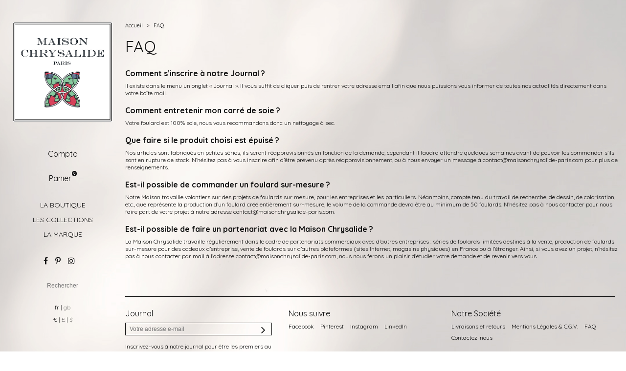

--- FILE ---
content_type: text/html; charset=utf-8
request_url: https://maisonchrysalide-paris.com/fr/content/3-faq
body_size: 8780
content:
<!doctype html>
<html lang="fr">

  <head>
    
      
  <meta charset="utf-8">


  <meta http-equiv="x-ua-compatible" content="ie=edge">



  <title>FAQ</title>
  <meta name="description" content="FAQ">
  <meta name="keywords" content="">
      <meta name="robots" content="noindex">
    


  <meta name="viewport" content="width=device-width, initial-scale=1">



  <link rel="icon" type="image/vnd.microsoft.icon" href="/img/favicon.ico?1710467452">
  <link rel="shortcut icon" type="image/x-icon" href="/img/favicon.ico?1710467452">



    <link rel="stylesheet" href="https://maisonchrysalide-paris.com/themes/01oslo/assets/cache/theme-8800c8313.css" type="text/css" media="all">




  

  <script type="text/javascript">
        var prestashop = {"cart":{"products":[],"totals":{"total":{"type":"total","label":"Total","amount":0,"value":"0,00\u00a0\u20ac"},"total_including_tax":{"type":"total","label":"Total TTC","amount":0,"value":"0,00\u00a0\u20ac"},"total_excluding_tax":{"type":"total","label":"Total HT :","amount":0,"value":"0,00\u00a0\u20ac"}},"subtotals":{"products":{"type":"products","label":"Sous-total","amount":0,"value":"0,00\u00a0\u20ac"},"discounts":null,"shipping":{"type":"shipping","label":"Livraison","amount":0,"value":"gratuit"},"tax":null},"products_count":0,"summary_string":"0 articles","vouchers":{"allowed":1,"added":[]},"discounts":[],"minimalPurchase":0,"minimalPurchaseRequired":""},"currency":{"name":"euro","iso_code":"EUR","iso_code_num":"978","sign":"\u20ac"},"customer":{"lastname":null,"firstname":null,"email":null,"birthday":null,"newsletter":null,"newsletter_date_add":null,"optin":null,"website":null,"company":null,"siret":null,"ape":null,"is_logged":false,"gender":{"type":null,"name":null},"addresses":[]},"language":{"name":"Fran\u00e7ais (French)","iso_code":"fr","locale":"fr-FR","language_code":"fr","is_rtl":"0","date_format_lite":"d\/m\/Y","date_format_full":"d\/m\/Y H:i:s","id":1},"page":{"title":"","canonical":null,"meta":{"title":"FAQ","description":"FAQ","keywords":"","robots":"noindex"},"page_name":"cms","body_classes":{"lang-fr":true,"lang-rtl":false,"country-FR":true,"currency-EUR":true,"layout-full-width":true,"page-cms":true,"tax-display-enabled":true,"cms-id-3":true},"admin_notifications":[]},"shop":{"name":"Maison Chrysalide Paris ","logo":"\/img\/maisonchrysalide-paris-logo-1710467397.jpg","stores_icon":"\/img\/logo_stores.png","favicon":"\/img\/favicon.ico"},"urls":{"base_url":"https:\/\/maisonchrysalide-paris.com\/","current_url":"https:\/\/maisonchrysalide-paris.com\/fr\/content\/3-faq","shop_domain_url":"https:\/\/maisonchrysalide-paris.com","img_ps_url":"https:\/\/maisonchrysalide-paris.com\/img\/","img_cat_url":"https:\/\/maisonchrysalide-paris.com\/img\/c\/","img_lang_url":"https:\/\/maisonchrysalide-paris.com\/img\/l\/","img_prod_url":"https:\/\/maisonchrysalide-paris.com\/img\/p\/","img_manu_url":"https:\/\/maisonchrysalide-paris.com\/img\/m\/","img_sup_url":"https:\/\/maisonchrysalide-paris.com\/img\/su\/","img_ship_url":"https:\/\/maisonchrysalide-paris.com\/img\/s\/","img_store_url":"https:\/\/maisonchrysalide-paris.com\/img\/st\/","img_col_url":"https:\/\/maisonchrysalide-paris.com\/img\/co\/","img_url":"https:\/\/maisonchrysalide-paris.com\/themes\/01oslo\/assets\/img\/","css_url":"https:\/\/maisonchrysalide-paris.com\/themes\/01oslo\/assets\/css\/","js_url":"https:\/\/maisonchrysalide-paris.com\/themes\/01oslo\/assets\/js\/","pic_url":"https:\/\/maisonchrysalide-paris.com\/upload\/","pages":{"address":"https:\/\/maisonchrysalide-paris.com\/fr\/adresse","addresses":"https:\/\/maisonchrysalide-paris.com\/fr\/adresses","authentication":"https:\/\/maisonchrysalide-paris.com\/fr\/connexion","cart":"https:\/\/maisonchrysalide-paris.com\/fr\/panier","category":"https:\/\/maisonchrysalide-paris.com\/fr\/index.php?controller=category","cms":"https:\/\/maisonchrysalide-paris.com\/fr\/index.php?controller=cms","contact":"https:\/\/maisonchrysalide-paris.com\/fr\/nous-contacter","discount":"https:\/\/maisonchrysalide-paris.com\/fr\/reduction","guest_tracking":"https:\/\/maisonchrysalide-paris.com\/fr\/suivi-commande-invite","history":"https:\/\/maisonchrysalide-paris.com\/fr\/historique-commandes","identity":"https:\/\/maisonchrysalide-paris.com\/fr\/identite","index":"https:\/\/maisonchrysalide-paris.com\/fr\/","my_account":"https:\/\/maisonchrysalide-paris.com\/fr\/mon-compte","order_confirmation":"https:\/\/maisonchrysalide-paris.com\/fr\/confirmation-commande","order_detail":"https:\/\/maisonchrysalide-paris.com\/fr\/index.php?controller=order-detail","order_follow":"https:\/\/maisonchrysalide-paris.com\/fr\/suivi-commande","order":"https:\/\/maisonchrysalide-paris.com\/fr\/commande","order_return":"https:\/\/maisonchrysalide-paris.com\/fr\/index.php?controller=order-return","order_slip":"https:\/\/maisonchrysalide-paris.com\/fr\/avoirs","pagenotfound":"https:\/\/maisonchrysalide-paris.com\/fr\/page-introuvable","password":"https:\/\/maisonchrysalide-paris.com\/fr\/recuperation-mot-de-passe","pdf_invoice":"https:\/\/maisonchrysalide-paris.com\/fr\/index.php?controller=pdf-invoice","pdf_order_return":"https:\/\/maisonchrysalide-paris.com\/fr\/index.php?controller=pdf-order-return","pdf_order_slip":"https:\/\/maisonchrysalide-paris.com\/fr\/index.php?controller=pdf-order-slip","prices_drop":"https:\/\/maisonchrysalide-paris.com\/fr\/promotions","product":"https:\/\/maisonchrysalide-paris.com\/fr\/index.php?controller=product","search":"https:\/\/maisonchrysalide-paris.com\/fr\/recherche","sitemap":"https:\/\/maisonchrysalide-paris.com\/fr\/sitemap","stores":"https:\/\/maisonchrysalide-paris.com\/fr\/magasins","supplier":"https:\/\/maisonchrysalide-paris.com\/fr\/fournisseur","register":"https:\/\/maisonchrysalide-paris.com\/fr\/connexion?create_account=1","order_login":"https:\/\/maisonchrysalide-paris.com\/fr\/commande?login=1"},"alternative_langs":{"fr":"https:\/\/maisonchrysalide-paris.com\/fr\/content\/3-faq","en-gb":"https:\/\/maisonchrysalide-paris.com\/gb\/content\/3-faq"},"theme_assets":"\/themes\/01oslo\/assets\/","actions":{"logout":"https:\/\/maisonchrysalide-paris.com\/fr\/?mylogout="},"no_picture_image":{"bySize":{"small_default":{"url":"https:\/\/maisonchrysalide-paris.com\/img\/p\/fr-default-small_default.jpg","width":98,"height":98},"cart_default":{"url":"https:\/\/maisonchrysalide-paris.com\/img\/p\/fr-default-cart_default.jpg","width":125,"height":125},"medium_01oslo":{"url":"https:\/\/maisonchrysalide-paris.com\/img\/p\/fr-default-medium_01oslo.jpg","width":142,"height":142},"home_default":{"url":"https:\/\/maisonchrysalide-paris.com\/img\/p\/fr-default-home_default.jpg","width":250,"height":250},"medium_default":{"url":"https:\/\/maisonchrysalide-paris.com\/img\/p\/fr-default-medium_default.jpg","width":452,"height":452},"home_01oslo":{"url":"https:\/\/maisonchrysalide-paris.com\/img\/p\/fr-default-home_01oslo.jpg","width":482,"height":482},"large_default":{"url":"https:\/\/maisonchrysalide-paris.com\/img\/p\/fr-default-large_default.jpg","width":800,"height":800},"large_01oslo":{"url":"https:\/\/maisonchrysalide-paris.com\/img\/p\/fr-default-large_01oslo.jpg","width":978,"height":978},"thickbox_01oslo":{"url":"https:\/\/maisonchrysalide-paris.com\/img\/p\/fr-default-thickbox_01oslo.jpg","width":1000,"height":1000}},"small":{"url":"https:\/\/maisonchrysalide-paris.com\/img\/p\/fr-default-small_default.jpg","width":98,"height":98},"medium":{"url":"https:\/\/maisonchrysalide-paris.com\/img\/p\/fr-default-medium_default.jpg","width":452,"height":452},"large":{"url":"https:\/\/maisonchrysalide-paris.com\/img\/p\/fr-default-thickbox_01oslo.jpg","width":1000,"height":1000},"legend":""}},"configuration":{"display_taxes_label":true,"is_catalog":false,"show_prices":true,"opt_in":{"partner":false},"quantity_discount":{"type":"price","label":"Prix"},"voucher_enabled":1,"return_enabled":0},"field_required":[],"breadcrumb":{"links":[{"title":"Accueil","url":"https:\/\/maisonchrysalide-paris.com\/fr\/"},{"title":"FAQ","url":"https:\/\/maisonchrysalide-paris.com\/fr\/content\/3-faq"}],"count":2},"link":{"protocol_link":"https:\/\/","protocol_content":"https:\/\/"},"time":1768694208,"static_token":"386c878610278079e6d23b55e362801a","token":"33bb69c82a2135938d774a0a79c4a594"};
        var psr_icon_color = "#F19D76";
      </script>



  <style type="text/css">
    /* 
        CSS
        Custom Style Sheet with ultimatebackground01 module
    */

    html {
        height: auto;
        min-height: 100%;
        background: none;
    }
    body {
                    background-color: #ffffff !important;
                
        
                    background-image: url('/modules/ultimatebackground01/views/upload/background_image-s1.jpg?1744297140') !important;
            background-repeat: no-repeat !important;
            background-position: left top !important;
            background-size: cover !important;            background-attachment: fixed !important;            }

    
    </style>
<style type="text/css">
			@import url('https://fonts.googleapis.com/css?family=Quicksand:300,400,700|');
	
		/* 
		CSS
		Custom Style Sheet with config01oslo module
	*/

	
	/* Body Background Color & Text Color */

	body {
		background-color: #ffffff;
		color: #111111;

					font-family: 'Quicksand', sans-serif; 		
					font-weight: 400;
			}
	#header .user-info .logout {
		font-family: 'Quicksand', sans-serif; 	}

	.cart-grid-body .cart-container,
	.page-addresses .address,
	ul.ui-autocomplete {
		background-color: #ffffff;
		color: #111111;
		border-color: #111111;
	}

	body#checkout section.checkout-step,
	.product-variants > .product-variants-item .color,
	.social-sharing li,
	.modal-content {
		background-color: #ffffff;
	}

	.products .product-miniature .product-flags li,
	#header .dropdown,
	#header .dropdown .expand-more,
	#header .dropdown ul {
		color: #ffffff;
		background: #111111;
	}

	#product .page-content .product-flags li.new {
		background-color: #111111;
		color: #ffffff;
	}

	.product-variants > .product-variants-item .color:after {
		border-color: #ffffff;
	}

	#header .dropdown .expand-more:after {
		border-top-color: #ffffff;
	}

	.products-selection .products-sort .select-title:after {
		border-top-color: #111111;
	}

	@media (min-width: 768px) {
		/* nav:hover and submenu*/
		.menu #top-menu > li:hover > a,
		.menu #top-menu > li > a:hover,
		.menu #top-menu .sub-menu,
		.header_horizontal #header .user-info .logout {
	        border-color: #111111;
	        background: #ffffff;
	        color: #111111;
	    }
	}

	.product-prices .current-price,
	h2, .h2, h1, .h1,
	.footer-container h3,
	#header .blockcart, #header .user-info,
  	.sidebar > div > h4:first-child,
  	.sidebar > section > h4:first-child,
  	.sidebar.block_title {
					font-family: 'Quicksand', sans-serif; 		
					font-weight: 400;
			}

	#header.sticky_header.fixed {
		background-color: #ffffff;
	}

	input[type=text],
	input[type=email],
	input[type=password],
	input[type=tel],
	textarea,
	select.form-control {
		color: #111111;
	}
	.product_tabs_content_container {
		background-color: #ffffff;
	}
	.fancybox-skin {
		background-color: #ffffff !important;
		color: #111111;
	}
	#header #currencies_block_top p,
	#header #languages_block_top p,
	#setCurrency ul,
	#countries ul,
	#countries_block ul {
		background-color: #111111;
		color: rgba(255,255,255,0.75);
	}
	#header #currencies_block_top p:after,
	#header #languages_block_top p:after {
		border-top-color: #ffffff;
	}

	/* Max-Width */
			#page {
			max-width: 1490px;
		}
	
	/* Link Color */
	a,
	.product_list li .lnk_view,
	.tabs .nav-tabs .nav-link {
		color: #111111;
	}
	#my-account .myaccount-link-list li a:before {
		border-color: transparent #111111;
	}
	#header #toggle_menu > i {
		background-color: #111111;
	}
	.menu #top-menu .has_submenu > a:after {
		border-top-color: #111111;
	}

	/* Link Hover Color */
	a:hover, a:focus,
	.product_list li .lnk_view:hover,
	.product_list li .lnk_view:focus,
	#header #menu_close:hover {
		color: #111111;
	}
	#my-account .myaccount-link-list li a:hover:before,
	#my-account .myaccount-link-list li a:focus:before {
		border-left-color: #111111;
	}
	.tabs .nav-tabs .nav-link:hover,
	.tabs .nav-tabs .nav-link:focus,
	.tabs .nav-tabs .nav-link.active:hover,
	.tabs .nav-tabs .nav-link.active:focus {
		color: #111111;
	}
	#header #toggle_menu:hover > i {
		background-color: #111111;
	}

	/* Background Blocs */
	.boxy {
		background-color: #eeeeee;
		color: #000000;
	}

	ul.pagination li {
		border-left-color: rgba(17,17,17,0.75);
	}
	
	/* primary button */
	.btn-primary, .card a.btn-primary {
		background-color: #43b155;
		color: #ffffff;
	}
	#blockcart-modal .modal-header {
		background-color: #ffffff;
		color: #43b155;
	}
	body#checkout section.checkout-step.-reachable.-complete .step-title:before {
		color: #43b155;
	}
	body#checkout section.checkout-step .address-item.selected {
		border-color: #43b155;
	}

	/* hover button */
	.btn-primary:hover,
	.btn-primary:focus, 
	.card a.btn-primary:hover,
	.card a.btn-primary:focus {
		background-color: #127E25;
		color: #ffffff;
	}

	.product_list li .discount, ul.product_list li .on_sale, .online_only,
	#layer_cart .layer_cart_product h2 {
		color: #43b155;
	}

	/* border color */
	#header > .container,
	.footer-container > .container:first-child,
	#header,
	body#checkout section.checkout-step,
	.products .product-miniature .thumbnail-container:hover,
	.product-cover:hover,
	.product-images > li.thumb-container img:hover,
	.tabs .nav-tabs .nav-link.active,
	.tabs .nav-tabs .nav-link:hover,
	.tabs .nav-tabs .nav-link:focus,
	.product-variants > .product-variants-item .input-color:checked + span:before,
	.product-variants > .product-variants-item ul.color_pick li:hover .color:before,
	.quickview .product-cover img:hover,
	input[type=text]:focus,
	input[type=email]:focus,
	input[type=password]:focus,
	input[type=tel]:focus,
	textarea:focus,
	select.form-control:focus,
	select:hover, select:focus,
	.card,
	ul.ui-autocomplete,
	#header.sticky_header.fixed,
	.sidebar > div, .sidebar > section {
		border-color: #111111
	}
	.page-my-account #content .links a:before {
		border-color: transparent #111111;
	}

	/* border-color opacity */
	.products .product-miniature .thumbnail-container,
	.cart-grid-body .cart-container ul.cart-items li > div,
	.products-selection,
	.pagination,
	ul.page-list li,
	body#checkout section.checkout-step .address-item,
	.order-confirmation-table .order-line > div,
	body#checkout #order-summary-content .order-confirmation-table,
	body#checkout #order-summary-content .summary-selected-carrier,
	.page-addresses .address .address-footer,
	.page-my-account #content .links a,
	.products.list .product-miniature,
	.products.list .product-miniature:before,
	#content-wrapper .block-product-list,
	.product-actions .add,
	.bootstrap-touchspin .btn,
	.bootstrap-touchspin .btn.bootstrap-touchspin-up,
	.tabs .nav-tabs,
	.product-cover,
	#blockcart-modal .divide-right,
	.product-images > li.thumb-container img.selected,
	.product_attributes,
	.product-variants > .product-variants-item .color:before,
	.quickview .modal-footer,
	.quickview .product-cover img,
	input[type=text],
	input[type=email],
	input[type=password],
	input[type=tel],
	textarea,
	select.form-control,
	select,
	.card .card-block,
	.modal-header,
	#header #mobile_top_menu_wrapper .top-menu a,
	.sidebar .products .product-miniature {
		border-color: rgba(17,17,17,0.2);
	}
	.product_tabs .tab.active {
		border-color: rgba(17,17,17,0.2) rgba(17,17,17,0.2) #ffffff;
		background: #ffffff;
	}

	.bootstrap-touchspin .btn:hover, .bootstrap-touchspin .btn:focus {
		background-color: rgba(17,17,17,0.2);
	}

	.column .block h4, .column .block .title_block,
	.new-box, .new-box:hover,
	.box > .page-subheading,
	.address > .page-subheading,
	ul.address li.address_title .page-subheading {
		background-color: #111111;
		color: #ffffff;
	}

	/* Background Bloc */
	.sidebar > div, .sidebar > section,
	.card {
		background-color: #eeeeee;
		color: #000000;
	}

	.products .product-miniature .product-flags li.discount,
	.products .product-miniature .product-flags li.online-only,
	#product .page-content .product-flags li {
		background-color: #f3515c;
	}

	.products .product-miniature .discount-percentage {
		color: #f3515c;
	}
	
	/* Gradient color */
	.products .product-miniature .functional-buttons,
	#index .products .product-miniature .product-description {
		background: -moz-linear-gradient(rgba(0,0,0,0.01), #000000);
		background: -webkit-linear-gradient(rgba(0,0,0,0.01), #000000);
		background: -ms-linear-gradient(rgba(0,0,0,0.01), #000000);
		background: -o-linear-gradient(rgba(0,0,0,0.01), #000000);
		background: linear-gradient(rgba(0,0,0,0.01), #000000);
		color: #ffffff;
	}
	.list-alternate1 .products .product-miniature .product-thumbnail,
	.list-alternate2 .products .product-miniature .functional-buttons,
	#index .list-alternate2 .products .product-miniature .product-description {
		background: #000000;
	}
	
	/* smaller picture on product page */	
		
	/* hide breadcrumb */
	</style>


<!--Start of Tawk.to Script-->
<script type="text/javascript">
    
    var Tawk_API=Tawk_API || {},$_Tawk_LoadStart=new Date();
    (function(){
    var s1=document.createElement("script"),s0=document.getElementsByTagName("script")[0];
    s1.async=true;
    s1.src="https://embed.tawk.to/5b7d6f7bf31d0f771d840a4f/default";
    s1.charset='UTF-8';
    s1.setAttribute('crossorigin','*');
    s0.parentNode.insertBefore(s1,s0);
    })();
    

    Tawk_API.onLoad = function(){
            };

    
    
    if (typeof ajaxCart !== "undefined" && typeof ajaxCart.updateCartInformation === "function") {
        ajaxCart.updateCartInformation = (function() {
            var ajaxCartUpdateCartInformationCached = ajaxCart.updateCartInformation;

            return function(jsonData) {
                ajaxCartUpdateCartInformationCached.apply(this, arguments);
                var products = {};
                for (var i = 0, len = jsonData.products.length; i < len; i++) {
                    key = 'product-'+(parseInt(i)+1);
                    products[key] = "ID = "+jsonData.products[i].id+" | Name = "+jsonData.products[i].name+" | Quantity = "+jsonData.products[i].quantity;
                }

                if (typeof Tawk_API === 'object') {
	                Tawk_API.addEvent('products-in-the-cart',  products, function(error){});
	            }
            };
        })();
    };

    if (typeof updateCartSummary === "function") {
        updateCartSummary = (function() {
            var updateCartSummaryCached = updateCartSummary;

            return function(json) {
                updateCartSummaryCached.apply(this, arguments);
                var products = {};
                for (var i = 0, len = json.products.length; i < len; i++) {
                    key = 'product-'+(parseInt(i)+1);
                    products[key] = "ID = "+json.products[i].id+" | Name = "+json.products[i].name+" | Quantity = "+json.products[i].quantity;
                }

                if (typeof Tawk_API === 'object') {
                	Tawk_API.addEvent('products-in-the-cart',  products, function(error){});
                }
            };
        })();
    };
    
</script>
<!--End of Tawk.to Script-->
<script type="text/javascript">
	(window.gaDevIds=window.gaDevIds||[]).push('d6YPbH');
	(function(i,s,o,g,r,a,m){i['GoogleAnalyticsObject']=r;i[r]=i[r]||function(){
	(i[r].q=i[r].q||[]).push(arguments)},i[r].l=1*new Date();a=s.createElement(o),
	m=s.getElementsByTagName(o)[0];a.async=1;a.src=g;m.parentNode.insertBefore(a,m)
	})(window,document,'script','https://www.google-analytics.com/analytics.js','ga');

            ga('create', 'UA-127841949-1', 'auto');
                    ga('set', 'anonymizeIp', true);
                ga('send', 'pageview');
    
    ga('require', 'ec');
</script>





    
  </head>

  <body id="cms" class="lang-fr country-fr currency-eur layout-full-width page-cms tax-display-enabled cms-id-3 header_vertical full_width_slider product_list_animation">
    

    <main id="page">
      
              
      <header id="header">
        
          <div class="container">
  <div id="header_logo">
    <a href="https://maisonchrysalide-paris.com/">
      <img class="logo img-responsive" src="/img/maisonchrysalide-paris-logo-1710467397.jpg" alt="Maison Chrysalide Paris ">
    </a>
  </div>

  
    <div class="header-top">
      <div id="user_info">
  <div class="user-info">
          <a
        href="https://maisonchrysalide-paris.com/fr/mon-compte"
        title="Log in to your customer account"
        rel="nofollow"
      >
        <span>Compte</span>
      </a>
      </div>
</div><div id="cart">
  <div class="blockcart cart-preview inactive" data-refresh-url="//maisonchrysalide-paris.com/fr/module/ps_shoppingcart/ajax">
    <div class="header">
              <span>Panier</span>
              <span class="cart-products-count empty">0</span>
          </div>
  </div>
</div>

    </div>
  

  
    <div class="header-menu">
      <span id="toggle_menu"><i></i><i></i><i></i></span>
      <div id="menu_content">
        

<div class="menu" id="_desktop_top_menu">
    
          <ul class="top-menu" id="top-menu" data-depth="0">
                    <li class="category" id="category-3">
                          <a href="https://maisonchrysalide-paris.com/fr/3-la-boutique" data-depth="0" >
                LA BOUTIQUE
              </a>
                                                              <span class="toggle_submenu">+</span>
                                          <div class="sub-menu" id="top_sub_menu_65657">
                
          <ul class="top-menu"  data-depth="1">
                    <li class="category" id="category-9">
                          <a href="https://maisonchrysalide-paris.com/fr/9-carres-de-soie-90" data-depth="1" >
                CARRÉS DE SOIE - 90
              </a>
                                        </li>
                    <li class="category" id="category-10">
                          <a href="https://maisonchrysalide-paris.com/fr/10-pochettes-en-soie-42" data-depth="1" >
                POCHETTES EN SOIE - 42 
              </a>
                                        </li>
                    <li class="category" id="category-11">
                          <a href="https://maisonchrysalide-paris.com/fr/11-bandeaux-de-soie" data-depth="1" >
                BANDEAUX DE SOIE
              </a>
                                        </li>
                    <li class="category" id="category-23">
                          <a href="https://maisonchrysalide-paris.com/fr/23-chouchous-en-soie" data-depth="1" >
                CHOUCHOUS EN SOIE
              </a>
                                        </li>
                    <li class="category" id="category-16">
                          <a href="https://maisonchrysalide-paris.com/fr/16-masque-en-soie" data-depth="1" >
                MASQUE EN SOIE
              </a>
                                        </li>
                    <li class="category" id="category-21">
                          <a href="https://maisonchrysalide-paris.com/fr/21-accessoires-foulards" data-depth="1" >
                ACCESSOIRES FOULARDS
              </a>
                                        </li>
              </ul>
    
              </div>
                          </li>
                    <li class="category" id="category-19">
                          <a href="https://maisonchrysalide-paris.com/fr/19-les-collections" data-depth="0" >
                LES COLLECTIONS
              </a>
                                                              <span class="toggle_submenu">+</span>
                                          <div class="sub-menu" id="top_sub_menu_93977">
                
          <ul class="top-menu"  data-depth="1">
                    <li class="category" id="category-22">
                          <a href="https://maisonchrysalide-paris.com/fr/22-edition-limitee-heritage-de-paisley" data-depth="1" >
                ÉDITION LIMITÉE - HÉRITAGE DE PAISLEY
              </a>
                                        </li>
                    <li class="category" id="category-17">
                          <a href="https://maisonchrysalide-paris.com/fr/17-terres-de-provence" data-depth="1" >
                TERRES DE PROVENCE
              </a>
                                        </li>
                    <li class="category" id="category-18">
                          <a href="https://maisonchrysalide-paris.com/fr/18-collab-tressages-pas-sages-x-maison-chrysalide" data-depth="1" >
                COLLAB TRESSAGES PAS SAGES X MAISON CHRYSALIDE
              </a>
                                        </li>
                    <li class="category" id="category-7">
                          <a href="https://maisonchrysalide-paris.com/fr/7-edition-limitee-ecossais-a-franges" data-depth="1" >
                EDITION LIMITÉE - ÉCOSSAIS À FRANGES
              </a>
                                        </li>
                    <li class="category" id="category-20">
                          <a href="https://maisonchrysalide-paris.com/fr/20-soleil-de-l-atlas" data-depth="1" >
                SOLEIL DE L&#039;ATLAS
              </a>
                                        </li>
                    <li class="category" id="category-5">
                          <a href="https://maisonchrysalide-paris.com/fr/5-rajasthan" data-depth="1" >
                RAJASTHAN
              </a>
                                        </li>
              </ul>
    
              </div>
                          </li>
                    <li class="cms-category" id="cms-category-2">
                          <a href="https://maisonchrysalide-paris.com/fr/content/category/2-la-marque" data-depth="0" >
                LA MARQUE
              </a>
                                                              <span class="toggle_submenu">+</span>
                                          <div class="sub-menu" id="top_sub_menu_38199">
                
          <ul class="top-menu"  data-depth="1">
                    <li class="cms-page" id="cms-page-4">
                          <a href="https://maisonchrysalide-paris.com/fr/content/4-notre-savoir-faire" data-depth="1" >
                LE SAVOIR-FAIRE
              </a>
                                        </li>
                    <li class="cms-page" id="cms-page-5">
                          <a href="https://maisonchrysalide-paris.com/fr/content/5-la-creatrice" data-depth="1" >
                LA CRÉATRICE
              </a>
                                        </li>
              </ul>
    
              </div>
                          </li>
              </ul>
    
</div>

<div id="_desktop_social_links">
  <div class="block-social">
  	<h3 class="toggle_title">Nous suivre</h3>
    <ul class="toggle_content">
              <li class="facebook"><a href="https://www.facebook.com/maisonchrysalideparis/?locale=fr_FR"><span>Facebook</span></a></li>
              <li class="pinterest"><a href="https://www.pinterest.fr/maisonchrysalideparis/"><span>Pinterest</span></a></li>
              <li class="instagram"><a href="https://www.instagram.com/maisonchrysalide.paris/"><span>Instagram</span></a></li>
              <li class="linkedin"><a href="https://www.linkedin.com/company/maisonchrysalide-paris/?viewAsMember=true"><span>LinkedIn</span></a></li>
          </ul>
  </div>
</div>

<!-- Block search module TOP -->
<div id="_desktop_search_bar">
	<div id="search_widget" class="search-widget" data-search-controller-url="//maisonchrysalide-paris.com/fr/recherche">
		<form method="get" action="//maisonchrysalide-paris.com/fr/recherche">
			<input type="hidden" name="controller" value="search">
			<input type="text" name="s" value="" placeholder="Rechercher">
			<button type="submit"><span>Rechercher</span></button>
		</form>
	</div>
</div>
<!-- /Block search module TOP -->
<div id="_desktop_language_selector">
  <div class="language-selector-wrapper">
    <div class="language-selector">
      <ul>
                  <li  class="current" >
            <a href="https://maisonchrysalide-paris.com/fr/content/3-faq" title="Français">fr</a>
          </li>
                  <li >
            <a href="https://maisonchrysalide-paris.com/gb/content/3-faq" title="English GB">gb</a>
          </li>
              </ul>
    </div>
  </div>
</div>
<div id="_desktop_currency_selector">
  <div class="currency-selector-wrapper">
    <div class="currency-selector">
      <ul aria-labelledby="dLabel">
                  <li  class="current" >
            <a title="euro" rel="nofollow" href="https://maisonchrysalide-paris.com/fr/content/3-faq?SubmitCurrency=1&amp;id_currency=1">€</a>
          </li>
                  <li >
            <a title="livre sterling" rel="nofollow" href="https://maisonchrysalide-paris.com/fr/content/3-faq?SubmitCurrency=1&amp;id_currency=3">£</a>
          </li>
                  <li >
            <a title="dollar des États-Unis" rel="nofollow" href="https://maisonchrysalide-paris.com/fr/content/3-faq?SubmitCurrency=1&amp;id_currency=2">$</a>
          </li>
              </ul>
    </div>
  </div>
</div>    
      </div>
    </div>
  

  
    <div class="header-bottom">
      
    </div>
  

  
</div>
        
      </header>
      
        
<aside id="notifications">
  <div class="container">
    
    
    
      </div>
</aside>
      
      <section id="wrapper">
        <div class="container list-alternate1">
          
            <nav data-depth="2" class="breadcrumb">
  <ol itemscope itemtype="http://schema.org/BreadcrumbList">
          
        <li itemprop="itemListElement" itemscope itemtype="http://schema.org/ListItem">
          <a itemprop="item" href="https://maisonchrysalide-paris.com/fr/">
            <span itemprop="name">Accueil</span>
          </a>
          <meta itemprop="position" content="1">
        </li>
      
          
        <li itemprop="itemListElement" itemscope itemtype="http://schema.org/ListItem">
          <a itemprop="item" href="https://maisonchrysalide-paris.com/fr/content/3-faq">
            <span itemprop="name">FAQ</span>
          </a>
          <meta itemprop="position" content="2">
        </li>
      
      </ol>
</nav>
          

          

          

          
  <div id="content-wrapper">
    

  <section id="main">

    
      
        <header class="page-header">
          <h1>
  FAQ
</h1>
        </header>
      
    

    
  <section id="content" class="page-content page-cms page-cms-3">
    <h3><strong>Comment s’inscrire à notre Journal ?</strong></h3>
<h3></h3>
<ul><li>Il existe dans le menu un onglet « Journal ». Il vous suffit de cliquer puis de rentrer votre adresse email afin que nous puissions vous informer de toutes nos actualités directement dans votre boîte mail.</li>
</ul><p></p>
<h3><strong>Comment entretenir mon carré de soie ?</strong></h3>
<h3></h3>
<ul><li>Votre foulard est 100% soie, nous vous recommandons donc un nettoyage à sec.</li>
</ul><p></p>
<h3><strong>Que faire si le produit choisi est épuisé ?</strong></h3>
<h3></h3>
<ul><li>Nos articles sont fabriqués en petites séries, ils seront réapprovisionnés en fonction de la demande, cependant il faudra attendre quelques semaines avant de pouvoir les commander s’ils sont en rupture de stock. N’hésitez pas à vous inscrire afin d’être prévenu après réapprovisionnement, ou à nous envoyer un message à contact@maisonchrysalide-paris.com pour plus de renseignements. </li>
</ul><p></p>
<h3><strong>Est-il possible de commander un foulard sur-mesure ? </strong></h3>
<h3></h3>
<ul><li>Notre Maison travaille volontiers sur des projets de foulards sur mesure, pour les entreprises et les particuliers. Néanmoins, compte tenu du travail de recherche, de dessin, de colorisation, etc., que représente la production d’un foulard créé entièrement sur-mesure, le volume de la commande devra être au minimum de 50 foulards. N’hésitez pas à nous contacter pour nous faire part de votre projet à notre adresse contact@maisonchrysalide-paris.com. </li>
</ul><p></p>
<h3><strong>Est-il possible de faire un partenariat avec la Maison Chrysalide ? </strong></h3>
<h3></h3>
<ul><li>La Maison Chrysalide travaille régulièrement dans le cadre de partenariats commerciaux avec d’autres entreprises : séries de foulards limitées destinés à la vente, production de foulards sur-mesure pour des cadeaux d’entreprise, vente de foulards sur d’autres plateformes (sites Internet, magasins physiques) en France ou à l’étranger. Ainsi, si vous avez un projet, n’hésitez pas à nous contacter par mail à l’adresse contact@maisonchrysalide-paris.com, nous nous ferons un plaisir d’étudier votre demande et de revenir vers vous. </li>
</ul><p></p>
    
    
    
    
  </section>


    
      <footer class="page-footer">
        
          <!-- Footer content -->
        
      </footer>
    

  </section>


  </div>


        </div>
      </section>

      <footer id="footer">
        
          <div class="container">
  <div class="row">
    
    	
    
  </div>
</div>
<div class="footer-container">
  <div class="container">
  	
    	<div class="block_newsletter">
  <h3 class="toggle_title">Journal</h3>
  <div class="toggle_content">
    <form action="https://maisonchrysalide-paris.com/fr/#footer" method="post">
      <div class="input-wrapper">
        <input
          name="email"
          type="text"
          value=""
          placeholder="Votre adresse e-mail"
        >
        <button class="btn btn-primary" name="submitNewsletter" type="submit">
          <span>S’abonner</span>
        </button>
      </div>
      
      <input type="hidden" name="action" value="0">
         
              <p>Inscrivez-vous à notre journal pour être les premiers au courant de nos dernières créations, nos évènements spéciaux et nos offres exclusives !</p>
                </form>
  </div>
</div>

<div id="_desktop_social_links">
  <div class="block-social">
  	<h3 class="toggle_title">Nous suivre</h3>
    <ul class="toggle_content">
              <li class="facebook"><a href="https://www.facebook.com/maisonchrysalideparis/?locale=fr_FR"><span>Facebook</span></a></li>
              <li class="pinterest"><a href="https://www.pinterest.fr/maisonchrysalideparis/"><span>Pinterest</span></a></li>
              <li class="instagram"><a href="https://www.instagram.com/maisonchrysalide.paris/"><span>Instagram</span></a></li>
              <li class="linkedin"><a href="https://www.linkedin.com/company/maisonchrysalide-paris/?viewAsMember=true"><span>LinkedIn</span></a></li>
          </ul>
  </div>
</div>

<div class="links">
  <h3 class="toggle_title">Notre Société</h3>
  <ul class="toggle_content">
          <li>
        <a id="link-cms-page-1-2" class="cms-page-link" href="https://maisonchrysalide-paris.com/fr/content/1-livraison-retours" title="Nos conditions de livraison et retours">Livraisons et retours </a>
      </li>
          <li>
        <a id="link-cms-page-2-2" class="cms-page-link" href="https://maisonchrysalide-paris.com/fr/content/2-mentions-legales" title="Mentions Légales &amp; C.G.V.">Mentions Légales &amp; C.G.V.</a>
      </li>
          <li>
        <a id="link-cms-page-3-2" class="cms-page-link" href="https://maisonchrysalide-paris.com/fr/content/3-faq" title="FAQ">FAQ</a>
      </li>
          <li>
        <a id="link-static-page-contact-2" class="cms-page-link" href="https://maisonchrysalide-paris.com/fr/nous-contacter" title="Utiliser le formulaire pour nous contacter">Contactez-nous</a>
      </li>
      </ul>
</div>
<div class="block-contact links wrapper">
  <h3 class="block-contact-title toggle_title">Informations</h3>
  <div class="toggle_content">
    Maison Chrysalide Paris<br />France
                  <br>
            Écrivez-nous : <span>contact@maisonchrysalide-paris.com</span>
      </div>
</div>
    
    <div class="row">
    	
      		
      	
    </div>
  </div>
</div>
        
      </footer>

    </main>

    
        <script type="text/javascript" src="https://maisonchrysalide-paris.com/themes/01oslo/assets/cache/bottom-0ad12d312.js" ></script>
  <script type="text/javascript" src="https://chimpstatic.com/mcjs-connected/js/users/4e6bfd90e6591d6b9a3882c39/e5ef09b94f713bab825240a3e.js" ></script>


    

    

  </body>

</html>

--- FILE ---
content_type: text/plain
request_url: https://www.google-analytics.com/j/collect?v=1&_v=j102&aip=1&a=11535644&t=pageview&_s=1&dl=https%3A%2F%2Fmaisonchrysalide-paris.com%2Ffr%2Fcontent%2F3-faq&ul=en-us%40posix&dt=FAQ&sr=1280x720&vp=1280x720&_u=YEBAAEIJAAAAACAAI~&jid=1890583223&gjid=505366492&cid=726816689.1768694210&tid=UA-127841949-1&_gid=633461465.1768694210&_r=1&_slc=1&did=d6YPbH&z=1922435253
body_size: -454
content:
2,cG-CBX6YMXDDF